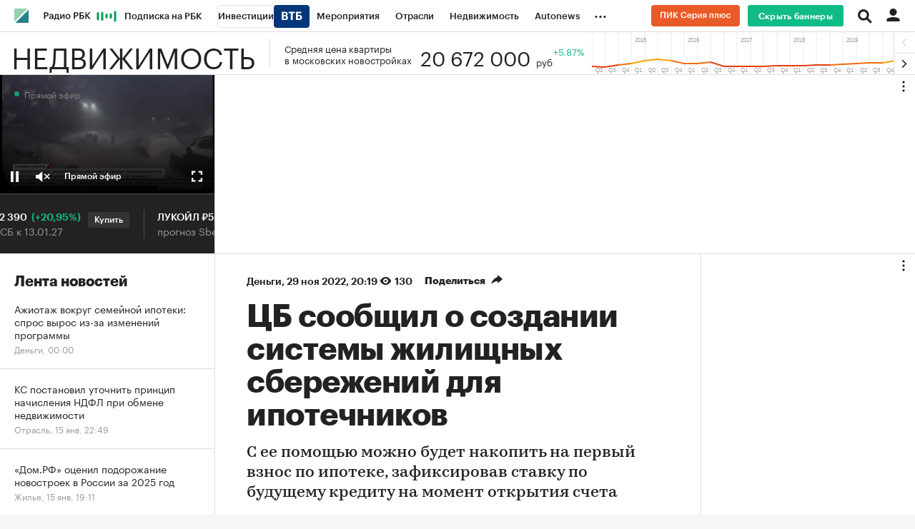

--- FILE ---
content_type: application/javascript; charset=utf-8
request_url: https://s.rbk.ru/v5_realty_static/common/common-10.11.17/scripts/build/fn/_articleReadMore.js
body_size: 652
content:
!function e(r,t,n){function o(a,c){if(!t[a]){if(!r[a]){var f="function"==typeof require&&require;if(!c&&f)return f(a,!0);if(i)return i(a,!0);var u=new Error("Cannot find module '"+a+"'");throw u.code="MODULE_NOT_FOUND",u}var s=t[a]={exports:{}};r[a][0].call(s.exports,(function(e){return o(r[a][1][e]||e)}),s,s.exports,e,r,t,n)}return t[a].exports}for(var i="function"==typeof require&&require,a=0;a<n.length;a++)o(n[a]);return o}({1:[function(e,r,t){RA.fn.articleReadMore=e("repo/load-readmore/main")},{"repo/load-readmore/main":2}],2:[function(e,r,t){function n(e,r){if(!e)return;e.jquery&&(e=e.get(0));const t=e.querySelectorAll(".js-readmore");if(!t.length)return;const n=RA.config.get("ajax.prefix")+"ajax/get-readmore-news/",o=e.dataset.id||"";t.forEach((function(e){const t=function(e){const r="rbc"===RA.config.get("project");return"rbc"===e.dataset.type?"rbc":r?"interesting_on_rbc":"interesting"}(e);RA.repo.request.create(n+t+"/"+o).send().then((function(r){if(r&&r.html){e.innerHTML=r.html;const n=e.querySelectorAll(".readmore__link");n&&n.length&&n.forEach((e=>{e.classList.add("rbc"===t?"rm-readmore-rbc":"rm-readmore-thematic")})),RA.repo.rm.api("viewObserver",e)}else e.style.display="none"})).catch((function(){e.style.display="none"})).finally((function(){r&&r(e.parentElement)}))}))}r.exports={init:function(){const e=document.body;e.dataset.id?n(e):console.error("Load readmore - need article id")},activate:n}},{}]},{},[1]);